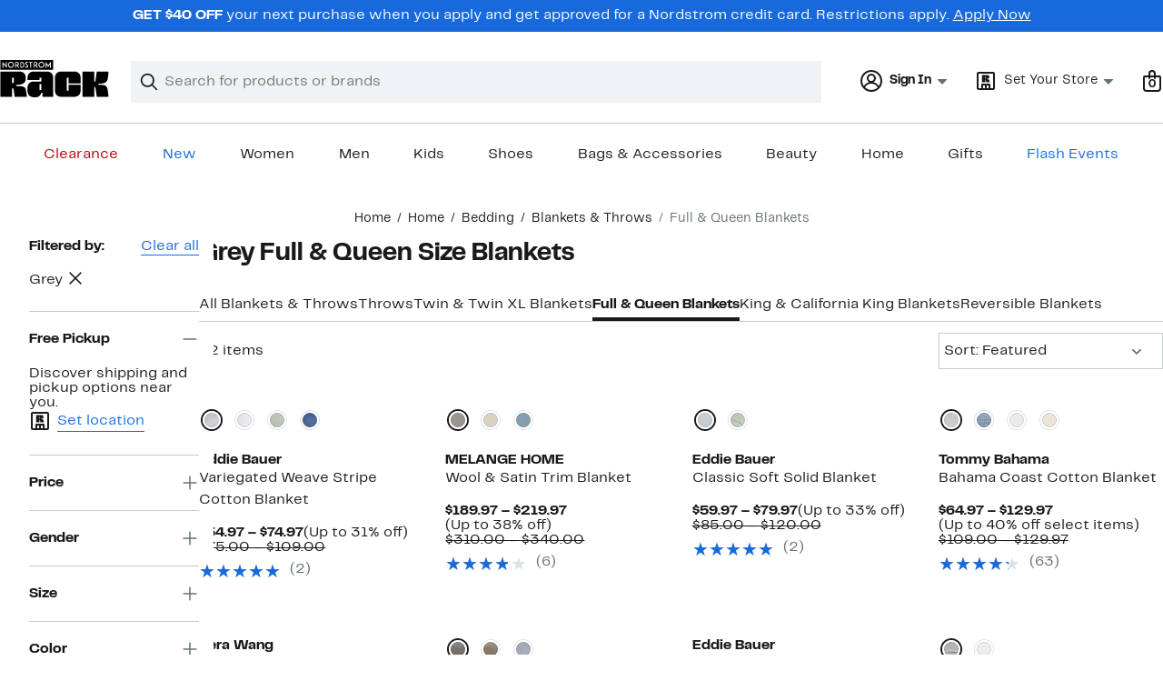

--- FILE ---
content_type: text/css; charset=utf-8
request_url: https://www.nordstromrack.com/static/nordstromrack/res/v3/e31d35ecdd4d4c23.d5.css
body_size: 1524
content:
.mRXdL input::placeholder{color:#a4afb2;color:var(--ndls-color-foreground-disabled)}.qvLAQ{font-weight:700!important}input[type=number]{-moz-appearance:textfield}input[type=number]::-webkit-inner-spin-button,input[type=number]::-webkit-outer-spin-button{-webkit-appearance:none;margin:0}.mRXdL input,.mRXdL input[type=email],.mRXdL input[type=number],.mRXdL input[type=password],.mRXdL input[type=tel],.mRXdL input[type=text]{padding:0 0.625rem 0.0625rem;height:2.5rem}.mRXdL input,.mRXdL input[type=email],.mRXdL input[type=number],.mRXdL input[type=password],.mRXdL input[type=tel],.mRXdL input[type=text],.mRXdL textarea{border:1px solid #838d91;border:1px solid var(--ndls-color-border-default);border-radius:0;box-sizing:border-box;color:#191a1b;color:var(--ndls-color-foreground-default);display:block;margin-bottom:0.3125rem;resize:none;transition:border-color 400ms ease-out;vertical-align:middle;width:100%;-webkit-appearance:none}.mRXdL textarea{padding:0.625rem}.T2GK9 input,.T2GK9 input[type=email],.T2GK9 input[type=number],.T2GK9 input[type=password],.T2GK9 input[type=tel],.T2GK9 input[type=text],.T2GK9 textarea{width:220px}.T2GK9{margin-bottom:0.625rem}.T2GK9 input,.T2GK9 p,.T2GK9 textarea,.T2GK9>*{float:left;line-height:1.875rem;margin:0 0.3125rem 0 0;vertical-align:middle}.UfHlx input,.UfHlx input[type=email],.UfHlx input[type=number],.UfHlx input[type=password],.UfHlx input[type=tel],.UfHlx input[type=text],.UfHlx textarea{border-color:#d82508;border-color:var(--ndls-color-foreground-critical);padding-right:2.5rem}.Ar7qX input,.Ar7qX input[type=email],.Ar7qX input[type=number],.Ar7qX input[type=password],.Ar7qX input[type=tel],.Ar7qX input[type=text],.Ar7qX textarea{background:#ddf9f1;background:var(--ndls-color-background-success);border-color:#157e64;border-color:var(--ndls-color-foreground-success);padding-right:2.5rem}.oSszD input,.oSszD input[type=email],.oSszD input[type=number],.oSszD input[type=password],.oSszD input[type=tel],.oSszD input[type=text]{padding-right:4.375rem}.mRXdL input:focus,.mRXdL input[type=email]:focus,.mRXdL input[type=number]:focus,.mRXdL input[type=password]:focus,.mRXdL input[type=tel]:focus,.mRXdL input[type=text]:focus,.mRXdL textarea:focus{border:1px solid #838d91;border-bottom:3px solid #186adc;border:1px solid var(--ndls-color-border-default);border-bottom:3px solid var(--ndls-color-border-selected);outline:none}.jfXvu{display:inline-block;font-weight:700;line-height:16px;margin-bottom:8px;vertical-align:top;color:#191a1b;color:var(--ndls-color-foreground-default)}.jfXvu i{font-style:normal;font-weight:400;margin-left:0.3125rem}.mRXdL p{margin:0.3125rem 0}.UfHlx input::placeholder,.UfHlx textarea::placeholder{color:#d82508;color:var(--ndls-color-foreground-critical)}.UfHlx input:focus,.UfHlx input[type=email]:focus,.UfHlx input[type=number]:focus,.UfHlx input[type=password]:focus,.UfHlx input[type=tel]:focus,.UfHlx input[type=text]:focus,.UfHlx textarea:focus{border-color:#d82508;border-color:var(--ndls-color-foreground-critical)}.Ar7qX input:focus,.Ar7qX input[type=email]:focus,.Ar7qX input[type=number]:focus,.Ar7qX input[type=password]:focus,.Ar7qX input[type=tel]:focus,.Ar7qX input[type=text]:focus,.Ar7qX textarea:focus{border-color:#157e64;border-color:var(--ndls-color-foreground-success)}.oSszD.Ar7qX input,.oSszD.Ar7qX input[type=email],.oSszD.Ar7qX input[type=number],.oSszD.Ar7qX input[type=password],.oSszD.Ar7qX input[type=tel],.oSszD.Ar7qX input[type=text],.oSszD.UfHlx input,.oSszD.UfHlx input[type=email],.oSszD.UfHlx input[type=number],.oSszD.UfHlx input[type=password],.oSszD.UfHlx input[type=tel],.oSszD.UfHlx input[type=text]{padding-right:5.625rem}.h0Je8{position:relative}.U5o4J{white-space:nowrap}.k3MPb{color:#d82508;color:var(--ndls-color-foreground-critical)}.Ae4rH{color:#157e64;color:var(--ndls-color-foreground-success)}.LMALV,.X6_vr{position:absolute;right:10px;top:calc(50% - 12px)}.T2GK9 .LMALV,.T2GK9 .X6_vr{top:calc(50% - 15px)}.X6_vr path{fill:#157e64;fill:var(--ndls-color-foreground-success)}.LMALV path{fill:#d82508;fill:var(--ndls-color-foreground-critical)}.rSVWt{color:#c61f5b}.hXJwy{color:#186adc;color:var(--ndls-color-action-primary-resting);cursor:pointer;display:flex;flex-direction:column;height:100%;justify-content:center;position:absolute;right:20px;top:0;text-decoration:underline;z-index:1}.Ar7qX .hXJwy,.UfHlx .hXJwy{right:45px}.hXJwy div{color:#186adc;color:var(--ndls-color-action-primary-resting)}@media only screen and (max-width:768px){.mRXdL input,.mRXdL input[type=email],.mRXdL input[type=number],.mRXdL input[type=password],.mRXdL input[type=tel],.mRXdL input[type=text]{padding:0 0.9375rem 0.0625rem;height:3.125rem}.mRXdL textarea{padding:0.9375rem}.Ar7qX input,.Ar7qX input[type=email],.Ar7qX input[type=number],.Ar7qX input[type=password],.Ar7qX input[type=tel],.Ar7qX input[type=text],.Ar7qX textarea,.UfHlx input,.UfHlx input[type=email],.UfHlx input[type=number],.UfHlx input[type=password],.UfHlx input[type=tel],.UfHlx input[type=text],.UfHlx textarea{padding-right:2.5rem}.oSszD input,.oSszD input[type=email],.oSszD input[type=number],.oSszD input[type=password],.oSszD input[type=tel],.oSszD input[type=text]{padding-right:4.375rem}.oSszD.Ar7qX input,.oSszD.Ar7qX input[type=email],.oSszD.Ar7qX input[type=number],.oSszD.Ar7qX input[type=password],.oSszD.Ar7qX input[type=tel],.oSszD.Ar7qX input[type=text],.oSszD.UfHlx input,.oSszD.UfHlx input[type=email],.oSszD.UfHlx input[type=number],.oSszD.UfHlx input[type=password],.oSszD.UfHlx input[type=tel],.oSszD.UfHlx input[type=text]{padding-right:5.625rem}.hXJwy{top:-moz-calc(50% - 1.0625rem);top:-webkit-calc(50% - 1.0625rem);top:-o-calc(50% - 1.0625rem);top:calc(50% - 1.0625rem)}.T2GK9 .hXJwy{top:-moz-calc(50% - 1.375rem);top:-webkit-calc(50% - 1.375rem);top:-o-calc(50% - 1.375rem);top:calc(50% - 1.375rem)}}.nordstrom-rack .A5Ab9{font-family:Rack Sans,Arial,sans-serif}.x3fIA{color:#d82508;color:var(--ndls-color-foreground-critical)}.bVGdk{margin-top:15px;margin-bottom:10px}.vaxnR{display:flex}.XYgNO input{width:40px!important;width:var(--ndls-layout-space-7)!important;text-align:center!important;padding:0px!important;padding:var(--ndls-layout-space-0)!important}.wQdXg input,.XYgNO input{height:48px!important;height:var(--ndls-layout-space-8)!important;font-size:1.125rem!important;font-size:var(--ndls-font-size-110)!important}.WbnrE{display:flex;align-items:flex-start;justify-content:space-between}.OVeaT input{width:40px!important;width:var(--ndls-layout-space-7)!important;text-align:center!important;padding:0px!important;padding:var(--ndls-layout-space-0)!important}._5Db7R input,.OVeaT input{height:48px!important;height:var(--ndls-layout-space-8)!important;font-size:1.125rem!important;font-size:var(--ndls-font-size-110)!important;border-color:#d82508!important;border-color:var(--ndls-color-foreground-critical)!important}.TAQYo{position:absolute;width:1px;height:1px;margin:-1px;border:0px;border:var(--ndls-border-radius-00,0);padding:0px;padding:var(--ndls-layout-space-0,0);clip:rect(0 0 0 0);overflow:hidden}.tfCi0{box-sizing:border-box;margin-left:auto;width:50%;margin-right:0;max-width:1660px}._wqmZ{margin:24px 0;display:grid;grid-template-columns:20% 1fr 1fr;grid-gap:5px}._wqmZ label span{display:none}.gctgi div{filter:drop-shadow(0px 0px 5px #a4afb2);filter:drop-shadow(0px 0px 5px var(--ndls-color-scale-gray-40))}.gctgi div div{width:65%;display:inline-block;text-align:left;padding:15px 20px 40px;background:#fff;background:var(--ndls-color-scale-white);clip-path:polygon(0 0,100% 0,100% 90%,90% 90%,85% 100%,80% 90%,0 89%)}._wqmZ>div:first-child{position:relative;text-align:center;height:40px}._sx96{font-weight:700;font-weight:var(--ndls-text-body-strong-desktop-medium-weight);position:absolute;top:50%;width:100%;transform:translate(-50%,-50%)}.gctgi{display:none;padding:10px 0;text-align:right}.gctgi p:first-child{margin:10px 0;font-weight:700;font-weight:var(--ndls-text-body-strong-desktop-medium-weight)}.gctgi p:first-child,.gctgi p:nth-child(2){font-size:1rem;font-size:var(--ndls-text-body-desktop-medium-size)}.gctgi p:nth-child(2){font-weight:200}.gctgi p:nth-child(3){margin:10px 0;font-size:1rem;font-size:var(--ndls-text-body-desktop-medium-size);font-weight:700;font-weight:var(--ndls-text-body-strong-desktop-medium-weight)}.EV4My{position:absolute;top:10px;right:10px}.sjinf{display:block}.gYsQ7{width:100%;height:40px}